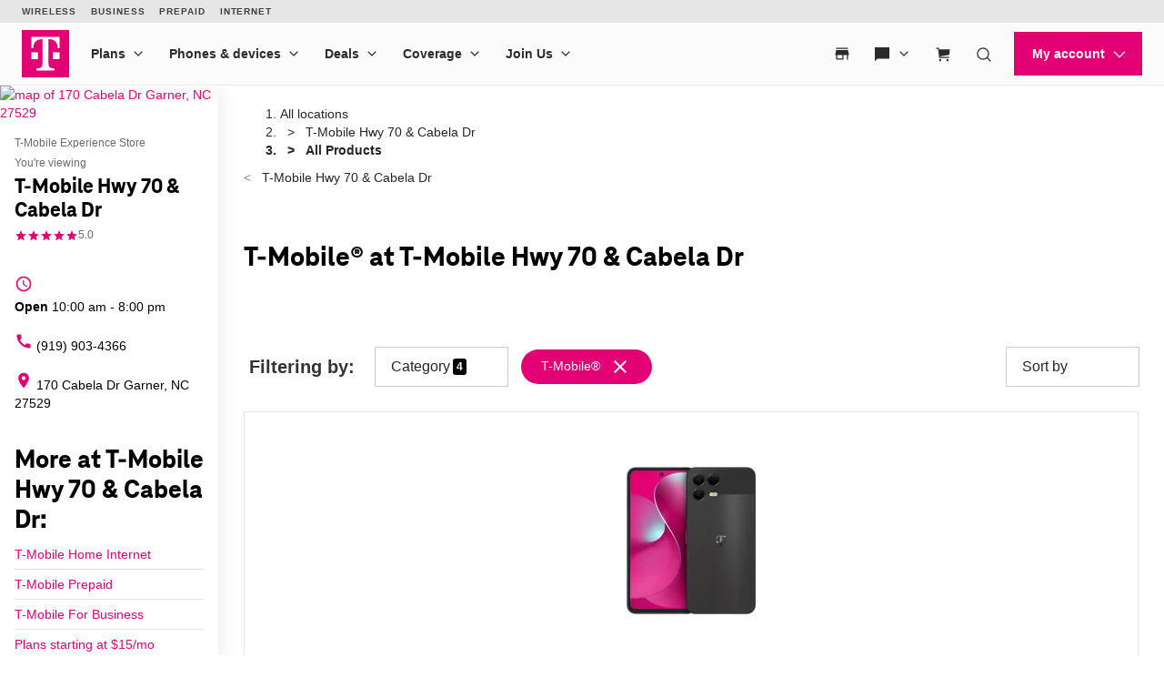

--- FILE ---
content_type: application/javascript
request_url: https://accdn.lpsnmedia.net/api/account/62258097/configuration/domainprotection/refererrestrictions?cb=lpCb26617x89270
body_size: -68
content:
lpCb26617x89270([{"enabled":true,"whiteList":["t-mobile.com","*.t-mobile.com","t-mobilepr.com","*.t-mobilepr.com","lpnet.com","*.lpnet.com","liveperson.com","*.liveperson.com","switch2t-mobile.com","*.switch2t-mobile.com","translate.googleusercontent.com","static-assets.dev.fs.liveperson.com","*.adobecqms.net","adobecqms.net","*.15gifts.com","15gifts.com","metrobyt-mobile.com","*.metrobyt-mobile.com","es.t-mobile.com","tmobileaccess.com","*.tmobileaccess.com","t-mobilefiber.com","alpha.t-mobile.com","es.alpha.t-mobile.com"],"deleted":false}]);